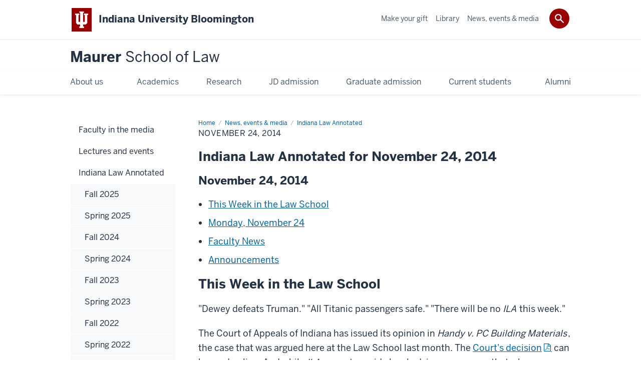

--- FILE ---
content_type: text/html; charset=UTF-8
request_url: https://law.indiana.edu/news-events/indiana-law-annotated/47/12.html
body_size: 14684
content:

<!DOCTYPE HTML><html class="no-js ie9" itemscope="itemscope" itemtype="http://schema.org/Webpage" lang="en-US"><head prefix="og: http://ogp.me/ns# profile: http://ogp.me/ns/profile# article: http://ogp.me/ns/article#"><meta charset="utf-8"/><meta content="width=device-width, initial-scale=1.0" name="viewport"/><title>November 24, 2014: 47: Indiana Law Annotated: News, events &amp; media: Maurer School of Law: Indiana University Bloomington</title><meta content="e2143e95814f4e10148b40ecf78295e4" name="id"/><meta content="November 24, 2014" name="description"/><meta content="IE=edge" http-equiv="X-UA-Compatible"/><link href="https://assets.iu.edu/favicon.ico" rel="shortcut icon" type="image/x-icon"/><!-- Canonical URL --><link href="https://law.indiana.edu//news-events/indiana-law-annotated/47/12.html" itemprop="url" rel="canonical"/><meta content="November 24, 2014" property="og:description"/><meta content="https://law.indiana.edu//news-events/indiana-law-annotated/47/12.html" property="og:url"/><meta content="Maurer School of Law" property="og:site_name"/><meta content="en_US" property="og:locale"/><meta content="website" property="og:type"/><meta content="November 24, 2014" name="twitter:description"/><meta content="@iumaurerlaw" name="twitter:site"/><meta content="@iumaurerlaw" name="twitter:creator"/><meta content="summary_large_image" name="twitter:card"/><meta content="November 24, 2014" itemprop="name"/><meta content="November 24, 2014" itemprop="description"/>
                        	
		    
                        
            
                                        <!--Adapted for Site Kube--><link as="font" crossorigin="" href="https://fonts.iu.edu/fonts/benton-sans-regular.woff" rel="preload" type="font/woff2"/>
<link as="font" crossorigin="" href="https://fonts.iu.edu/fonts/benton-sans-bold.woff" rel="preload" type="font/woff2"/>
<link rel="preconnect" href="https://fonts.iu.edu" crossorigin=""/>
<link rel="dns-prefetch" href="https://fonts.iu.edu"/>
<link rel="stylesheet" type="text/css" href="//fonts.iu.edu/style.css?family=BentonSans:regular,bold|BentonSansCond:regular,bold|GeorgiaPro:regular|BentonSansLight:regular"/>
<link rel="stylesheet" href="//assets.iu.edu/web/fonts/icon-font.css?2024-03-07" media="screen"/>
<link rel="stylesheet" href="//assets.iu.edu/web/3.3.x/css/iu-framework.min.css?2024-09-05"/>
<link rel="stylesheet" href="//assets.iu.edu/brand/3.3.x/brand.min.css?2023-07-13"/>
<link rel="stylesheet" href="//assets.iu.edu/search/3.3.x/search.min.css?2022-06-02"/>
<script src="//assets.iu.edu/web/1.5/libs/modernizr.min.js"></script><!--END: Adapted for Site Kube-->
<link rel="stylesheet" href="https://cdnjs.cloudflare.com/ajax/libs/jquery-modal/0.9.1/jquery.modal.min.css" />
<link rel="stylesheet" 
href="https://cdnjs.cloudflare.com/ajax/libs/font-awesome/4.7.0/css/font-awesome.min.css" />
<link href="/_assets/css/site.css?v=0822" rel="stylesheet" type="text/css" />
<!-- BACKUP 2025-06-24 09:41:35 -->

<!-- <link rel="stylesheet" href="https://cdnjs.cloudflare.com/ajax/libs/jquery-modal/0.9.1/jquery.modal.min.css" />  -->
<!-- <link rel="stylesheet"  -->
<!-- href="https://cdnjs.cloudflare.com/ajax/libs/font-awesome/4.7.0/css/font-awesome.min.css" />  -->
<!-- <link href="/_assets/css/site.css?v=0822" rel="stylesheet" type="text/css" />  -->    
                            
        <script src="https://assets.iu.edu/web/1.5/libs/modernizr.min.js"></script>	
    	
            <script>	
                window.dataLayer = window.dataLayer || []; 	
                	
                	
                document.addEventListener('readystatechange', function() {	
                    if (document.readyState === 'interactive') {	
                        let pageMetaDataReported	
          	
                        for (var obj of window.dataLayer) {	
                            if (Object.values(obj).includes('pageMetaData')) {	
                                pageMetaDataReported = true	
                            }	
                        }	
                    	
                        if (!pageMetaDataReported) {	
                            window.dataLayer.push({	
                                'event': 'iu_pageMetaData',	
                                'campus_name': 'IU Bloomington',	
                                'site_name': 'Maurer School of Law'	
                            })	
                        }	
                    }	
                })	
            </script>	
            <script>    	
                            	
                document.addEventListener('click', function handleNavigationClicks(event) {	
                     var clickOnMobileNav =  event.target.closest('.mobile.off-canvas-list > ul > li > a') 	
                    var clickOnMobileNavMenu = event.target.closest('.mobile.off-canvas-list > ul > li.has-children > ul > li > a')	
                    var clickOnMainNav = event.target.closest('nav.main > ul > li > a')	
                    var clickOnMenu = event.target.closest('nav.main .children > li > a')	
      	
                    if (!clickOnMainNav && !clickOnMenu && !clickOnMobileNavMenu && !clickOnMobileNav) {	
                        return	
                    }	
      	
                    if (clickOnMainNav) {    	
                        window.dataLayer.push({	
                          'event': 'iu_click_header_nav',	
                          'element_text': clickOnMainNav.innerText.trim()	
                        })	
                    } else if (clickOnMobileNav) {	
                        window.dataLayer.push({	
                          'event': 'iu_click_header_nav',	
                          'element_text': clickOnMobileNav.innerText.trim()	
                        })	
                    } else if (clickOnMenu) {	
                        window.dataLayer.push({	
                          'event': 'iu_click_header_menu',	
                          'element_text': clickOnMenu.innerText.trim()	
                        })	
                    } else if (clickOnMobileNavMenu) {	
                        window.dataLayer.push({	
                          'event': 'iu_click_header_menu',	
                          'element_text': clickOnMobileNavMenu.innerText.trim()	
                        })	
                    }	
                })	
            </script>	
            	
                        
            
                                        <script>// <![CDATA[
(function(w,d,s,l,i){w[l]=w[l]||[];w[l].push({'gtm.start':
new Date().getTime(),event:'gtm.js'});var f=d.getElementsByTagName(s)[0],
j=d.createElement(s),dl=l!='dataLayer'?'&l='+l:'';j.async=true;j.src=
'//www.googletagmanager.com/gtm.js?id='+i+dl;f.parentNode.insertBefore(j,f);
})(window,document,'script','dataLayer','GTM-WJFT899');
// ]]></script>    
                            
        </head><body class="midnight no-banner has-page-title landmarks">
                        	
		    
                        
            
                                        <noscript><iframe src="https://www.googletagmanager.com/ns.html?id=GTM-WJFT899"
    height="0" width="0" style="display:none;visibility:hidden"></iframe></noscript>    
                            
        <header id="header">
                        	
		    
                        
            
                                        <div id="skipnav">
<ul>
<li><a href="#content">Skip to Content</a></li>
<li><a href="#nav-main">Skip to Main Navigation</a></li>
<li><a href="#search">Skip to Search</a></li>
</ul>
<hr /></div>    
                            
        
            
            
                                <div class="iub" id="branding-bar" itemscope="itemscope" itemtype="http://schema.org/CollegeOrUniversity">
    <div class="row pad">
			<img alt="" src="//assets.iu.edu/brand/3.x/trident-large.png"/>
			<p id="iu-campus">
				<a href="https://www.indiana.edu" title="Indiana University Bloomington">
					<span class="show-on-desktop" id="campus-name" itemprop="name">Indiana University Bloomington</span>
					<span class="show-on-tablet" itemprop="name">Indiana University Bloomington</span>
					<span class="show-on-mobile" itemprop="name">IU Bloomington</span>
				</a>
			</p>
	</div>
</div>    
                       
        
            
            
                                <system-region name="DEFAULT">
    
    
    <div id="toggles">
    <div class="row pad">
        <a aria-controls="search" aria-expanded="false" class="button search-toggle" href="../search"><img alt="Open Search" src="//assets.iu.edu/search/3.x/search.png"/></a>
    </div>
</div>

<div aria-hidden="true" class="search-box" id="search" role="search"></div>
</system-region>    
                       
        
                                
          
    
                    
        
    
        <div id="offCanvas" class="hide-for-large" role="navigation" aria-label="Mobile">
<button class="menu-toggle button hide-for-large" data-toggle="iu-menu">Menu</button><div id="iu-menu" class="off-canvas position-right off-canvas-items" data-off-canvas="" data-position="right">
<div class="mobile off-canvas-list" itemscope="itemscope" itemtype="http://schema.org/SiteNavigationElement"><ul>
<li class="has-children">
<a href="https://law.indiana.edu/about/index.html" itemprop="url"><span itemprop="name">About us</span></a><ul class="children">
<li><a href="https://law.indiana.edu/about/history/index.html" itemprop="url"><span itemprop="name">History</span></a></li>
<li class="has-children">
<a href="https://law.indiana.edu/about/people/index.html" itemprop="url"><span itemprop="name">Faculty and staff</span></a><ul class="children">
<li><a href="https://law.indiana.edu/about/people/adjunct-faculty.html" itemprop="url"><span itemprop="name">Adjunct faculty</span></a></li>
<li><a href="https://law.indiana.edu/about/people/cross-list-faculty.html" itemprop="url"><span itemprop="name">Other IU faculty</span></a></li>
<li><a href="https://law.indiana.edu/about/people/promotion-tenure.html" itemprop="url"><span itemprop="name">Reappointment, promotion, and tenure guidelines</span></a></li>
<li><a href="https://faculty.law.indiana.edu/" itemprop="url"><span itemprop="name">Faculty intranet</span></a></li>
</ul>
</li>
<li><a href="https://law.indiana.edu/about/mvp/index.html" itemprop="url"><span itemprop="name">Maurer Vision Program</span></a></li>
<li><a href="https://law.indiana.edu/about/strategic-plan-and-annual-report/index.html" itemprop="url"><span itemprop="name">Strategic planning</span></a></li>
<li><a href="https://law.indiana.edu/about/disclosures.html" itemprop="url"><span itemprop="name">Consumer information (ABA required disclosures)</span></a></li>
<li><a href="https://law.indiana.edu/students/student-affairs/commencement.html" itemprop="url"><span itemprop="name">Commencement</span></a></li>
<li><a href="https://law.indiana.edu/about/contact-us.html" itemprop="url"><span itemprop="name">Contact us</span></a></li>
<li><a href="https://law.indiana.edu/students/academic-calendar/index.html" itemprop="url"><span itemprop="name">Academic calendar 2025-26</span></a></li>
</ul>
</li>
<li class="has-children">
<a href="https://law.indiana.edu/academics/index.html" itemprop="url"><span itemprop="name">Academics</span></a><ul class="children">
<li class="has-children">
<a href="https://law.indiana.edu/academics/jd-degrees/index.html" itemprop="url"><span itemprop="name">JD degree</span></a><ul class="children">
<li><a href="https://law.indiana.edu/academics/jd-degrees/degree-requirements.html" itemprop="url"><span itemprop="name">Degree requirements</span></a></li>
<li><a href="https://law.indiana.edu/research/programs/legal-writing/index.html" itemprop="url"><span itemprop="name">Legal research and writing</span></a></li>
<li class="has-children">
<a href="https://law.indiana.edu/academics/jd-degrees/joint-degrees/index.html" itemprop="url"><span itemprop="name">Joint degrees</span></a><ul class="children">
<li class="has-children">
<a href="https://law.indiana.edu/academics/jd-degrees/joint-degrees/business/index.html" itemprop="url"><span itemprop="name">Business</span></a><ul class="children">
<li><a href="https://law.indiana.edu/academics/jd-degrees/joint-degrees/business/programs.html" itemprop="url"><span itemprop="name">JD/MBA programs</span></a></li>
<li><a href="https://law.indiana.edu/academics/jd-degrees/joint-degrees/business/experiential.html" itemprop="url"><span itemprop="name">Experiential learning</span></a></li>
<li><a href="https://law.indiana.edu/academics/jd-degrees/joint-degrees/business/tuition.html" itemprop="url"><span itemprop="name">Tuition and financial aid</span></a></li>
<li><a href="https://law.indiana.edu/academics/jd-degrees/joint-degrees/business/admission.html" itemprop="url"><span itemprop="name">How to apply</span></a></li>
<li><a href="https://law.indiana.edu/academics/jd-degrees/joint-degrees/business/questions.html" itemprop="url"><span itemprop="name">Questions?</span></a></li>
</ul>
</li>
<li class="has-children">
<a href="https://law.indiana.edu/academics/jd-degrees/joint-degrees/public-and-environmental-affairs/index.html" itemprop="url"><span itemprop="name">Public and Environmental Affairs</span></a><ul class="children">
<li><a href="https://law.indiana.edu/academics/jd-degrees/joint-degrees/public-and-environmental-affairs/program.html" itemprop="url"><span itemprop="name">Program</span></a></li>
<li><a href="https://law.indiana.edu/academics/jd-degrees/joint-degrees/public-and-environmental-affairs/more.html" itemprop="url"><span itemprop="name">More information</span></a></li>
</ul>
</li>
<li><a href="https://law.indiana.edu/academics/jd-degrees/joint-degrees/cyber.html" itemprop="url"><span itemprop="name">Cybersecurity</span></a></li>
<li><a href="https://law.indiana.edu/academics/jd-degrees/joint-degrees/info-library.html" itemprop="url"><span itemprop="name">Information and Library Science</span></a></li>
<li><a href="https://law.indiana.edu/academics/jd-degrees/joint-degrees/law-minor.html" itemprop="url"><span itemprop="name">Law Minor</span></a></li>
<li><a href="https://law.indiana.edu/academics/jd-degrees/joint-degrees/media.html" itemprop="url"><span itemprop="name">Media</span></a></li>
<li><a href="https://law.indiana.edu/academics/jd-degrees/joint-degrees/media-arts-sciences.html" itemprop="url"><span itemprop="name">Media Arts and Sciences</span></a></li>
<li><a href="https://law.indiana.edu/academics/jd-degrees/joint-degrees/outside.html" itemprop="url"><span itemprop="name">Outside Minor</span></a></li>
<li><a href="https://law.indiana.edu/academics/jd-degrees/joint-degrees/public-health.html" itemprop="url"><span itemprop="name">Public Health</span></a></li>
<li><a href="https://law.indiana.edu/academics/jd-degrees/joint-degrees/russian.html" itemprop="url"><span itemprop="name">Russian</span></a></li>
<li><a href="https://law.indiana.edu/academics/jd-degrees/joint-degrees/earning-your-joint-degree.html" itemprop="url"><span itemprop="name">Earning a joint degree</span></a></li>
</ul>
</li>
<li><a href="https://law.indiana.edu/academics/jd-degrees/visit/index.html" itemprop="url"><span itemprop="name">Visiting students</span></a></li>
<li class="has-children">
<a href="https://law.indiana.edu/academics/jd-degrees/innovative/index.html" itemprop="url"><span itemprop="name">Innovation and partnerships</span></a><ul class="children">
<li><a href="https://law.indiana.edu/academics/jd-degrees/innovative/first-year.html" itemprop="url"><span itemprop="name">Your first year</span></a></li>
<li><a href="https://law.indiana.edu/academics/jd-degrees/innovative/scholarship-partners.html" itemprop="url"><span itemprop="name">Scholarship partners</span></a></li>
<li><a href="https://law.indiana.edu/academics/jd-degrees/innovative/iu-global.html" itemprop="url"><span itemprop="name">Global and IU partners     </span></a></li>
</ul>
</li>
<li><a href="https://law.indiana.edu/academics/jd-degrees/learning-outcomes.html" itemprop="url"><span itemprop="name">JD learning outcomes</span></a></li>
</ul>
</li>
<li class="has-children">
<a href="https://law.indiana.edu/academics/graduate-degrees/index.html" itemprop="url"><span itemprop="name">Graduate degrees</span></a><ul class="children">
<li class="has-children">
<a href="https://law.indiana.edu/academics/graduate-degrees/overview/index.html" itemprop="url"><span itemprop="name">Overview</span></a><ul class="children">
<li><a href="https://law.indiana.edu/academics/graduate-degrees/overview/llm.html" itemprop="url"><span itemprop="name">Master of Laws (LLM)</span></a></li>
<li><a href="https://law.indiana.edu/academics/graduate-degrees/overview/two-year-llm.html" itemprop="url"><span itemprop="name">LLM with English for Law Two-Year Program</span></a></li>
<li><a href="https://law.indiana.edu/academics/graduate-degrees/overview/llm-law.html" itemprop="url"><span itemprop="name">LLM Learning and Working (LAW) Program</span></a></li>
<li><a href="https://law.indiana.edu/academics/graduate-degrees/overview/mcl.html" itemprop="url"><span itemprop="name">Master of Comparative Law (MCL)</span></a></li>
<li><a href="https://law.indiana.edu/academics/graduate-degrees/overview/sjd.html" itemprop="url"><span itemprop="name">Doctor of Juridical Science</span></a></li>
<li><a href="https://law.indiana.edu/academics/graduate-degrees/overview/certificate.html" itemprop="url"><span itemprop="name">Graduate certificate in legal studies     </span></a></li>
</ul>
</li>
<li class="has-children">
<a href="https://law.indiana.edu/academics/graduate-degrees/specializations/index.html" itemprop="url"><span itemprop="name">LLM specializations</span></a><ul class="children">
<li><a href="https://law.indiana.edu/academics/graduate-degrees/specializations/american.html" itemprop="url"><span itemprop="name">American law</span></a></li>
<li><a href="https://law.indiana.edu/academics/graduate-degrees/specializations/business.html" itemprop="url"><span itemprop="name">Business and commercial Law</span></a></li>
<li><a href="https://law.indiana.edu/academics/graduate-degrees/specializations/financial.html" itemprop="url"><span itemprop="name">Financial regulation</span></a></li>
<li><a href="https://law.indiana.edu/academics/graduate-degrees/specializations/info-privacy.html" itemprop="url"><span itemprop="name">Information privacy </span></a></li>
<li><a href="https://law.indiana.edu/academics/graduate-degrees/specializations/international-comp.html" itemprop="url"><span itemprop="name">Comparative law</span></a></li>
<li><a href="https://law.indiana.edu/academics/graduate-degrees/specializations/ip.html" itemprop="url"><span itemprop="name">Intellectual property</span></a></li>
</ul>
</li>
<li><a href="https://law.indiana.edu/academics/graduate-degrees/choose-indiana-law.html" itemprop="url"><span itemprop="name">Why Indiana Law?</span></a></li>
<li><a href="https://issuu.com/kturchi/docs/global-studies-brochure-6-20?fr=sNTJkZDE4NTE2MDE" itemprop="url"><span itemprop="name">Graduate Legal Studies brochure</span></a></li>
<li><a href="https://law.indiana.edu/graduate-apply/three-ways.html" itemprop="url"><span itemprop="name">Paths to a JD degree</span></a></li>
<li><a href="https://law.indiana.edu/academics/graduate-degrees/profiles-sjd/index.html" itemprop="url"><span itemprop="name">Meet our current SJD candidates</span></a></li>
</ul>
</li>
<li><a href="https://law.indiana.edu/academics/courses/index.html" itemprop="url"><span itemprop="name">Courses</span></a></li>
<li class="has-children">
<a href="https://law.indiana.edu/academics/area-of-focus/index.html" itemprop="url"><span itemprop="name">Areas of focus</span></a><ul class="children">
<li><a href="https://law.indiana.edu/academics/area-of-focus/administrative.html" itemprop="url"><span itemprop="name">Administrative Law</span></a></li>
<li><a href="https://law.indiana.edu/academics/area-of-focus/business.html" itemprop="url"><span itemprop="name">Business Law</span></a></li>
<li><a href="https://law.indiana.edu/academics/area-of-focus/civil-rights.html" itemprop="url"><span itemprop="name">Civil Rights</span></a></li>
<li><a href="https://law.indiana.edu/academics/area-of-focus/constitutional-design.html" itemprop="url"><span itemprop="name">Constitutional Design</span></a></li>
<li><a href="https://law.indiana.edu/academics/area-of-focus/constitutional-law.html" itemprop="url"><span itemprop="name">Constitutional Law</span></a></li>
<li><a href="https://law.indiana.edu/academics/area-of-focus/criminal-law.html" itemprop="url"><span itemprop="name">Criminal Law </span></a></li>
<li><a href="https://law.indiana.edu/academics/area-of-focus/environmental.html" itemprop="url"><span itemprop="name">Environmental Law</span></a></li>
<li><a href="https://law.indiana.edu/academics/area-of-focus/family-law.html" itemprop="url"><span itemprop="name">Family Law</span></a></li>
<li><a href="https://law.indiana.edu/academics/area-of-focus/general-practice.html" itemprop="url"><span itemprop="name">General practice</span></a></li>
<li><a href="https://law.indiana.edu/academics/area-of-focus/info-communications.html" itemprop="url"><span itemprop="name">Information and Communications Law</span></a></li>
<li><a href="https://law.indiana.edu/academics/area-of-focus/international.html" itemprop="url"><span itemprop="name">International Law</span></a></li>
<li><a href="https://law.indiana.edu/academics/area-of-focus/ip.html" itemprop="url"><span itemprop="name">IP</span></a></li>
<li><a href="https://law.indiana.edu/academics/area-of-focus/labor.html" itemprop="url"><span itemprop="name">Labor Law</span></a></li>
<li><a href="https://law.indiana.edu/academics/area-of-focus/litigation.html" itemprop="url"><span itemprop="name">Litigation</span></a></li>
<li><a href="https://law.indiana.edu/academics/area-of-focus/property.html" itemprop="url"><span itemprop="name">Property Law</span></a></li>
<li><a href="https://law.indiana.edu/academics/area-of-focus/tax.html" itemprop="url"><span itemprop="name">Tax Law</span></a></li>
</ul>
</li>
<li class="has-children">
<a href="https://law.indiana.edu/academics/global-experiences/index.html" itemprop="url"><span itemprop="name">Global experiences</span></a><ul class="children">
<li class="has-children">
<a href="https://law.indiana.edu/academics/global-experiences/stewart-fellows/index.html" itemprop="url"><span itemprop="name">Stewart Fellows Global Internship Program</span></a><ul class="children">
<li><a href="https://law.indiana.edu/academics/global-experiences/stewart-fellows/program-apply.html" itemprop="url"><span itemprop="name">How to apply</span></a></li>
<li><a href="https://law.indiana.edu/academics/global-experiences/stewart-fellows/partners.html" itemprop="url"><span itemprop="name">Stewart Fellows global partners</span></a></li>
</ul>
</li>
<li class="has-children">
<a href="https://law.indiana.edu/academics/global-experiences/study-abroad/index.html" itemprop="url"><span itemprop="name">Study abroad</span></a><ul class="children">
<li><a href="https://law.indiana.edu/academics/global-experiences/study-abroad/summer-study-abroad.html" itemprop="url"><span itemprop="name">Summer study abroad</span></a></li>
<li><a href="https://law.indiana.edu/academics/global-experiences/study-abroad/exchanges.html" itemprop="url"><span itemprop="name">Exchange programs</span></a></li>
<li class="has-children">
<a href="https://law.indiana.edu/academics/global-experiences/study-abroad/international-dual/index.html" itemprop="url"><span itemprop="name">International dual degrees</span></a><ul class="children">
<li><a href="https://law.indiana.edu/academics/global-experiences/study-abroad/international-dual/programs.html" itemprop="url"><span itemprop="name">JD/MBA</span></a></li>
<li><a href="https://law.indiana.edu/academics/global-experiences/study-abroad/international-dual/law-dual.html" itemprop="url"><span itemprop="name">Dual degrees</span></a></li>
</ul>
</li>
</ul>
</li>
<li><a href="https://law.indiana.edu/academics/global-experiences/snyder-visiting-scholars.html" itemprop="url"><span itemprop="name">Postgraduate Snyder Visiting Scholarship</span></a></li>
</ul>
</li>
<li><a href="https://law.indiana.edu/academics/public-interest/index.html" itemprop="url"><span itemprop="name">Public interest</span></a></li>
<li class="has-children">
<a href="https://law.indiana.edu/academics/experiential-education/index.html" itemprop="url"><span itemprop="name">Experiential education</span></a><ul class="children">
<li class="has-children">
<a href="https://law.indiana.edu/academics/experiential-education/clinics/index.html" itemprop="url"><span itemprop="name">Clinics</span></a><ul class="children">
<li><a href="https://law.indiana.edu/academics/experiential-education/clinics/conservation.html" itemprop="url"><span itemprop="name">Conservation Law Clinic</span></a></li>
<li><a href="https://law.indiana.edu/academics/experiential-education/clinics/cybersecurity.html" itemprop="url"><span itemprop="name">Cybersecurity Clinic</span></a></li>
<li><a href="https://law.indiana.edu/academics/experiential-education/clinics/elmore.html" itemprop="url"><span itemprop="name">Elmore Entrepreneurship Law Clinic</span></a></li>
<li><a href="https://law.indiana.edu/academics/experiential-education/clinics/intellectual.html" itemprop="url"><span itemprop="name">Intellectual Property Law Clinic</span></a></li>
<li><a href="https://law.indiana.edu/academics/experiential-education/clinics/mediation-and-family.html" itemprop="url"><span itemprop="name">Domestic Relations Course (currently offered) and Viola J. Taliaferro Family and Children Mediation Clinic (not currently offered)</span></a></li>
<li><a href="https://law.indiana.edu/academics/experiential-education/clinics/reentry.html" itemprop="url"><span itemprop="name">The Reentry Clinic</span></a></li>
<li><a href="https://law.indiana.edu/academics/experiential-education/clinics/civil-protection-order.html" itemprop="url"><span itemprop="name">Civil Protection Order Clinic</span></a></li>
</ul>
</li>
<li class="has-children">
<a href="https://law.indiana.edu/academics/experiential-education/externships/index.html" itemprop="url"><span itemprop="name">Externships</span></a><ul class="children">
<li><a href="https://law.indiana.edu/academics/experiential-education/externships/criminal.html" itemprop="url"><span itemprop="name">Criminal law</span></a></li>
<li><a href="https://law.indiana.edu/academics/experiential-education/externships/federal.html" itemprop="url"><span itemprop="name">Judicial externships</span></a></li>
<li><a href="https://law.indiana.edu/academics/experiential-education/externships/private.html" itemprop="url"><span itemprop="name">Private practice</span></a></li>
<li><a href="https://law.indiana.edu/academics/experiential-education/externships/public-interest.html" itemprop="url"><span itemprop="name">Public Interest </span></a></li>
<li><a href="https://law.indiana.edu/academics/experiential-education/externships/rural.html" itemprop="url"><span itemprop="name">Rural Justice Initiative</span></a></li>
<li><a href="https://law.indiana.edu/academics/experiential-education/externships/washington.html" itemprop="url"><span itemprop="name">Washington, DC semester</span></a></li>
<li><a href="https://law.indiana.edu/academics/experiential-education/externships/ip.html" itemprop="url"><span itemprop="name">Intellectual property externship</span></a></li>
</ul>
</li>
<li class="has-children">
<a href="https://law.indiana.edu/academics/experiential-education/projects/index.html" itemprop="url"><span itemprop="name">Projects</span></a><ul class="children">
<li class="has-children">
<a href="https://law.indiana.edu/students/pro-bono/index.html" itemprop="url"><span itemprop="name">Access to Justice</span></a><ul class="children"><li><a href="https://law.indiana.edu/students/pro-bono/faq.html" itemprop="url"><span itemprop="name">FAQs</span></a></li></ul>
</li>
<li><a href="https://law.indiana.edu/academics/experiential-education/projects/ilap.html" itemprop="url"><span itemprop="name">Incarcerated Individuals Legal Assistance </span></a></li>
<li><a href="https://law.indiana.edu/academics/experiential-education/projects/lgbt.html" itemprop="url"><span itemprop="name">LGBTQ+</span></a></li>
<li class="has-children">
<a href="https://law.indiana.edu/academics/experiential-education/projects/pop/index.html" itemprop="url"><span itemprop="name">Protective Orders</span></a><ul class="children">
<li><a href="https://law.indiana.edu/academics/experiential-education/projects/pop/indiana-laws.html" itemprop="url"><span itemprop="name">Indiana Laws</span></a></li>
<li><a href="https://law.indiana.edu/academics/experiential-education/projects/pop/protective-orders.html" itemprop="url"><span itemprop="name">Protective Orders</span></a></li>
</ul>
</li>
<li><a href="https://law.indiana.edu/academics/experiential-education/projects/will-prep.html" itemprop="url"><span itemprop="name">Will Preparation</span></a></li>
</ul>
</li>
<li class="has-children">
<a href="https://law.indiana.edu/academics/experiential-education/practica/index.html" itemprop="url"><span itemprop="name">Practica</span></a><ul class="children">
<li><a href="https://law.indiana.edu/academics/experiential-education/practica/habeas-practicum.html" itemprop="url"><span itemprop="name">Habeas litigation </span></a></li>
<li><a href="https://law.indiana.edu/academics/experiential-education/practica/film-production.html" itemprop="url"><span itemprop="name">Independent film production</span></a></li>
<li><a href="https://law.indiana.edu/academics/experiential-education/practica/student-legal.html" itemprop="url"><span itemprop="name">Student Legal Services</span></a></li>
<li><a href="https://law.indiana.edu/academics/experiential-education/practica/child-representation.html" itemprop="url"><span itemprop="name">Child representation practicum</span></a></li>
<li><a href="https://law.indiana.edu/academics/experiential-education/practica/legal-systems-in-indiana.html" itemprop="url"><span itemprop="name">Legal systems in Indiana</span></a></li>
</ul>
</li>
</ul>
</li>
<li><a href="https://law.indiana.edu/academics/family-office/index.html" itemprop="url"><span itemprop="name">Family office program</span></a></li>
<li class="has-children">
<a href="https://law.indiana.edu/academics/cyber-certs/index.html" itemprop="url"><span itemprop="name">Cybersecurity programs</span></a><ul class="children">
<li><a href="https://law.indiana.edu/academics/cyber-certs/law-and-policy.html" itemprop="url"><span itemprop="name">Cybersecurity certificate</span></a></li>
<li><a href="https://law.indiana.edu/academics/cyber-certs/privacy-certificate.html" itemprop="url"><span itemprop="name">Information privacy certificate</span></a></li>
</ul>
</li>
</ul>
</li>
<li class="has-children">
<a href="https://law.indiana.edu/research/index.html" itemprop="url"><span itemprop="name">Research</span></a><ul class="children">
<li class="has-children">
<a href="https://law.indiana.edu/research/centers/index.html" itemprop="url"><span itemprop="name">Centers</span></a><ul class="children">
<li><a href="https://ccd.indiana.edu/" itemprop="url"><span itemprop="name">Center for Constitutional Democracy</span></a></li>
<li class="has-children">
<a href="https://law.indiana.edu/research/centers/global-legal-profession/index.html" itemprop="url"><span itemprop="name">Milt and Judi Stewart Center on the Global Legal Profession</span></a><ul class="children">
<li><a href="https://law.indiana.edu/research/centers/global-legal-profession/faculty.html" itemprop="url"><span itemprop="name">Faculty and staff</span></a></li>
<li><a href="https://law.indiana.edu/research/centers/global-legal-profession/contact.html" itemprop="url"><span itemprop="name">Contact us</span></a></li>
<li><a href="https://law.indiana.edu/research/centers/global-legal-profession/fellows.html" itemprop="url"><span itemprop="name">Fellows</span></a></li>
<li><a href="https://law.indiana.edu/research/centers/global-legal-profession/research.html" itemprop="url"><span itemprop="name">Research</span></a></li>
</ul>
</li>
<li><a href="https://ip.indiana.edu" itemprop="url"><span itemprop="name">Center for Intellectual Property Research</span></a></li>
<li><a href="https://patentconnect.org/" itemprop="url"><span itemprop="name">PatentConnect</span></a></li>
<li class="has-children">
<a href="https://law.indiana.edu/research/centers/law-society-culture/index.html" itemprop="url"><span itemprop="name">Center for Law, Society &amp; Culture</span></a><ul class="children">
<li><a href="https://law.indiana.edu/research/centers/law-society-culture/summary.html" itemprop="url"><span itemprop="name">About the Center</span></a></li>
<li><a href="https://law.indiana.edu/research/centers/law-society-culture/workshops-colloquia.html" itemprop="url"><span itemprop="name">Workshops and colloquia</span></a></li>
<li><a href="https://law.indiana.edu/research/centers/law-society-culture/jerome-hall-fellows.html" itemprop="url"><span itemprop="name">Jerome Hall Fellows</span></a></li>
</ul>
</li>
</ul>
</li>
<li class="has-children">
<a href="https://law.indiana.edu/research/programs/index.html" itemprop="url"><span itemprop="name">Programs</span></a><ul class="children">
<li><a href="https://law.indiana.edu/research/programs/bradley.html" itemprop="url"><span itemprop="name">Bradley Fellows</span></a></li>
<li><a href="https://law.indiana.edu/research/programs/business.html" itemprop="url"><span itemprop="name">Business</span></a></li>
<li><a href="https://law.indiana.edu/research/programs/criminal-law.html" itemprop="url"><span itemprop="name">Criminal</span></a></li>
<li><a href="https://law.indiana.edu/research/programs/environmental.html" itemprop="url"><span itemprop="name">Environmental</span></a></li>
<li class="has-children">
<a href="https://law.indiana.edu/research/programs/law-tech/index.html" itemprop="url"><span itemprop="name">Law and technology</span></a><ul class="children">
<li><a href="https://law.indiana.edu/research/programs/law-tech/experience.html" itemprop="url"><span itemprop="name">Student experience</span></a></li>
<li><a href="https://law.indiana.edu/research/programs/law-tech/collaboration.html" itemprop="url"><span itemprop="name">Collaboration</span></a></li>
<li><a href="https://law.indiana.edu/research/programs/law-tech/faculty-research-w-bios.html" itemprop="url"><span itemprop="name">Program faculty and research</span></a></li>
</ul>
</li>
<li class="has-children">
<a href="https://law.indiana.edu/research/programs/legal-writing/index.html" itemprop="url"><span itemprop="name">Legal writing</span></a><ul class="children">
<li><a href="https://law.indiana.edu/research/programs/legal-writing/1l.html" itemprop="url"><span itemprop="name">Your 1L year</span></a></li>
<li><a href="https://law.indiana.edu/research/programs/legal-writing/upper-division.html" itemprop="url"><span itemprop="name">Upper-division opportunities</span></a></li>
<li><a href="https://law.indiana.edu/research/programs/legal-writing/co-curricular.html" itemprop="url"><span itemprop="name">Co-curricular opportunities</span></a></li>
<li><a href="https://law.indiana.edu/research/programs/legal-writing/faculty.html" itemprop="url"><span itemprop="name">Faculty</span></a></li>
<li><a href="https://law.indiana.edu/research/programs/legal-writing/lrw-story.html" itemprop="url"><span itemprop="name">Theory into practice</span></a></li>
</ul>
</li>
<li><a href="https://law.indiana.edu/research/programs/tax.html" itemprop="url"><span itemprop="name">Tax</span></a></li>
</ul>
</li>
</ul>
</li>
<li><a href="https://law.indiana.edu/admission/index.html" itemprop="url"><span itemprop="name">JD admission</span></a></li>
<li class="has-children">
<a href="https://law.indiana.edu/graduate-apply/index.html" itemprop="url"><span itemprop="name">Graduate admission</span></a><ul class="children">
<li class="has-children">
<a href="https://law.indiana.edu/graduate-apply/llm/index.html" itemprop="url"><span itemprop="name">LLM</span></a><ul class="children">
<li><a href="https://law.indiana.edu/graduate-apply/llm/llm-working.html" itemprop="url"><span itemprop="name">LLM Learning and Working (LAW) Program</span></a></li>
<li><a href="https://law.indiana.edu/graduate-apply/llm/scholarships.html" itemprop="url"><span itemprop="name">Scholarships</span></a></li>
<li><a href="https://law.indiana.edu/graduate-apply/llm/financial-info.html" itemprop="url"><span itemprop="name">Financial info</span></a></li>
<li><a href="https://law.indiana.edu/graduate-apply/llm/meet.html" itemprop="url"><span itemprop="name">Let's get acquainted</span></a></li>
<li><a href="https://law.indiana.edu/graduate-apply/llm/llm-traditional.html" itemprop="url"><span itemprop="name">Master of Laws (LLM)</span></a></li>
<li><a href="https://law.indiana.edu/graduate-apply/llm/llm-english.html" itemprop="url"><span itemprop="name">LLM with English for Law Two-Year Program</span></a></li>
</ul>
</li>
<li><a href="https://law.indiana.edu/graduate-apply/apply-llm-mcl-sjd.html" itemprop="url"><span itemprop="name">LLM, MCL, SJD, PhD</span></a></li>
<li class="has-children">
<a href="https://law.indiana.edu/graduate-apply/master-of-legal-studies/index.html" itemprop="url"><span itemprop="name">Master of Legal Studies</span></a><ul class="children">
<li><a href="https://law.indiana.edu/graduate-apply/master-of-legal-studies/curriculum.html" itemprop="url"><span itemprop="name">Curriculum</span></a></li>
<li><a href="https://law.indiana.edu/graduate-apply/master-of-legal-studies/tuition.html" itemprop="url"><span itemprop="name">Tuition</span></a></li>
<li><a href="https://law.indiana.edu/graduate-apply/master-of-legal-studies/faq.html" itemprop="url"><span itemprop="name">FAQs</span></a></li>
<li><a href="https://law.indiana.edu/graduate-apply/master-of-legal-studies/amp.html" itemprop="url"><span itemprop="name">Accelerated Master's Program</span></a></li>
<li><a href="https://law.indiana.edu/graduate-apply/master-of-legal-studies/contact.html" itemprop="url"><span itemprop="name">Contact us</span></a></li>
<li><a href="https://law.indiana.edu/graduate-apply/master-of-legal-studies/apply.html" itemprop="url"><span itemprop="name">Apply</span></a></li>
<li><a href="https://law.indiana.edu/graduate-apply/master-of-legal-studies/visit.html" itemprop="url"><span itemprop="name">Visit</span></a></li>
<li><a href="https://law.indiana.edu/graduate-apply/master-of-legal-studies/claire.html" itemprop="url"><span itemprop="name">Meet MLS student Claire Chaille</span></a></li>
</ul>
</li>
<li><a href="https://law.indiana.edu/graduate-apply/exchange/index.html" itemprop="url"><span itemprop="name">Exchange students and visiting scholars</span></a></li>
<li><a href="https://law.indiana.edu/graduate-apply/apply-cert.html" itemprop="url"><span itemprop="name">Certificates</span></a></li>
<li><a href="https://law.indiana.edu/graduate-apply/three-ways.html" itemprop="url"><span itemprop="name">Paths to a JD degree</span></a></li>
<li><a href="https://law.indiana.edu/graduate-apply/financial-info.html" itemprop="url"><span itemprop="name">Financial info</span></a></li>
<li><a href="https://law.indiana.edu/graduate-apply/scholarships.html" itemprop="url"><span itemprop="name">Scholarships</span></a></li>
<li><a href="https://law.indiana.edu/graduate-apply/travel.html" itemprop="url"><span itemprop="name">Let's get acquainted</span></a></li>
<li class="has-children">
<a href="https://law.indiana.edu/graduate-apply/admitted/index.html" itemprop="url"><span itemprop="name">Admitted students</span></a><ul class="children">
<li><a href="https://law.indiana.edu/graduate-apply/admitted/welcome.html" itemprop="url"><span itemprop="name">Dean's welcome</span></a></li>
<li><a href="https://law.indiana.edu/graduate-apply/admitted/orientation.html" itemprop="url"><span itemprop="name">Orientation</span></a></li>
<li><a href="https://law.indiana.edu/graduate-apply/admitted/prepare.html" itemprop="url"><span itemprop="name">How to prepare for law school</span></a></li>
<li><a href="https://law.indiana.edu/graduate-apply/admitted/summer.html" itemprop="url"><span itemprop="name">Summer programs </span></a></li>
<li><a href="https://law.indiana.edu/graduate-apply/admitted/courses.html" itemprop="url"><span itemprop="name">Courses and academic advising</span></a></li>
<li><a href="https://law.indiana.edu/graduate-apply/admitted/housing.html" itemprop="url"><span itemprop="name">Housing</span></a></li>
<li><a href="https://law.indiana.edu/graduate-apply/admitted/living.html" itemprop="url"><span itemprop="name">Living in Bloomington</span></a></li>
<li><a href="https://law.indiana.edu/graduate-apply/admitted/office.html" itemprop="url"><span itemprop="name">Office of Graduate Legal Studies &amp; International Programs</span></a></li>
<li><a href="https://law.indiana.edu/graduate-apply/admitted/25-why.html" itemprop="url"><span itemprop="name">Why Indiana Law?</span></a></li>
<li><a href="https://law.indiana.edu/graduate-apply/admitted/federal-aid.html" itemprop="url"><span itemprop="name">Federal aid</span></a></li>
<li><a href="https://law.indiana.edu/graduate-apply/admitted/checklist.html" itemprop="url"><span itemprop="name">Enrollment checklist</span></a></li>
</ul>
</li>
</ul>
</li>
<li class="has-children">
<a href="https://law.indiana.edu/students/index.html" itemprop="url"><span itemprop="name">Current students</span></a><ul class="children">
<li class="has-children">
<a href="https://law.indiana.edu/students/student-affairs/index.html" itemprop="url"><span itemprop="name">Student affairs</span></a><ul class="children">
<li><a href="https://law.indiana.edu/students/student-affairs/academic-regulations.html" itemprop="url"><span itemprop="name">Academic regulations</span></a></li>
<li><a href="https://law.indiana.edu/students/student-affairs/registration-material.html" itemprop="url"><span itemprop="name">Registration materials, policies, and procedures</span></a></li>
<li><a href="https://law.indiana.edu/students/student-affairs/attendance.html" itemprop="url"><span itemprop="name">Attendance, class cancellation, and campus policies</span></a></li>
<li><a href="https://law.indiana.edu/students/student-affairs/exam.html" itemprop="url"><span itemprop="name">Examination policies</span></a></li>
<li><a href="https://law.indiana.edu/students/student-affairs/forms.html" itemprop="url"><span itemprop="name">Records, transcripts, and grade tables</span></a></li>
<li><a href="https://law.indiana.edu/students/student-affairs/bar-requirements.html" itemprop="url"><span itemprop="name">Bar exam information</span></a></li>
<li><a href="https://law.indiana.edu/students/student-affairs/iu-technology.html" itemprop="url"><span itemprop="name">IU technology</span></a></li>
<li><a href="https://law.indiana.edu/students/student-affairs/complaints.html" itemprop="url"><span itemprop="name">Student complaints </span></a></li>
<li><a href="https://law.indiana.edu/students/student-affairs/commencement.html" itemprop="url"><span itemprop="name">Commencement</span></a></li>
<li><a href="https://law.indiana.edu/students/student-affairs/disruption-or-protests.html" itemprop="url"><span itemprop="name">Disruption or protests</span></a></li>
</ul>
</li>
<li class="has-children">
<a href="https://law.indiana.edu/students/financial-aid/index.html" itemprop="url"><span itemprop="name">Financial aid</span></a><ul class="children">
<li><a href="https://law.indiana.edu/students/financial-aid/cost-of-attendance.html" itemprop="url"><span itemprop="name">Cost of attendance</span></a></li>
<li><a href="https://law.indiana.edu/students/financial-aid/scholarships.html" itemprop="url"><span itemprop="name">Scholarships</span></a></li>
<li><a href="https://law.indiana.edu/students/financial-aid/service.html" itemprop="url"><span itemprop="name">Service opportunities and work-related funding</span></a></li>
<li><a href="https://law.indiana.edu/students/financial-aid/aid.html" itemprop="url"><span itemprop="name">Federal student aid</span></a></li>
<li><a href="https://law.indiana.edu/students/financial-aid/private-loans.html" itemprop="url"><span itemprop="name">Private loans</span></a></li>
<li><a href="https://law.indiana.edu/students/financial-aid/summer.html" itemprop="url"><span itemprop="name">Summer financial aid</span></a></li>
<li><a href="https://law.indiana.edu/students/financial-aid/pay-bill.html" itemprop="url"><span itemprop="name">Paying your bill</span></a></li>
<li><a href="https://law.indiana.edu/students/financial-aid/health-insurance.html" itemprop="url"><span itemprop="name">Health Insurance</span></a></li>
</ul>
</li>
<li class="has-children">
<a href="https://law.indiana.edu/students/career/index.html" itemprop="url"><span itemprop="name">Careers</span></a><ul class="children">
<li class="has-children">
<a href="https://law.indiana.edu/students/career/resources/index.html" itemprop="url"><span itemprop="name">Student resources: The job search</span></a><ul class="children">
<li><a href="https://law.indiana.edu/students/career/resources/judicial.html" itemprop="url"><span itemprop="name">Judicial clerkships</span></a></li>
<li><a href="https://law.indiana.edu/students/career/resources/extern-fellow.html" itemprop="url"><span itemprop="name">Externships and fellowships</span></a></li>
</ul>
</li>
<li><a href="https://law.indiana.edu/students/career/alumni-account.html" itemprop="url"><span itemprop="name">Alumni</span></a></li>
<li><a href="https://law.indiana.edu/students/career/employers/index.html" itemprop="url"><span itemprop="name">Employers</span></a></li>
<li><a href="https://law.indiana.edu/students/career/contact-career-services.html" itemprop="url"><span itemprop="name">Contact Career Services</span></a></li>
</ul>
</li>
<li class="has-children">
<a href="https://law.indiana.edu/students/organizations/index.html" itemprop="url"><span itemprop="name">Student organizations</span></a><ul class="children"><li><a href="https://law.indiana.edu/students/organizations/event-planning.html" itemprop="url"><span itemprop="name">Planning your event</span></a></li></ul>
</li>
<li class="has-children">
<a href="https://law.indiana.edu/students/activities/index.html" itemprop="url"><span itemprop="name">Student activities</span></a><ul class="children">
<li><a href="https://law.indiana.edu/students/activities/socctoberfest.html" itemprop="url"><span itemprop="name">Socctoberfest</span></a></li>
<li><a href="https://law.indiana.edu/students/activities/barristers-ball.html" itemprop="url"><span itemprop="name">Barristers' Ball</span></a></li>
</ul>
</li>
<li><a href="https://law.indiana.edu/students/journals/index.html" itemprop="url"><span itemprop="name">Journals</span></a></li>
<li class="has-children">
<a href="https://law.indiana.edu/students/advocacy/index.html" itemprop="url"><span itemprop="name">Advocacy competitions</span></a><ul class="children">
<li><a href="https://law.indiana.edu/students/advocacy/internal.html" itemprop="url"><span itemprop="name">Internal Competitions</span></a></li>
<li><a href="https://law.indiana.edu/students/advocacy/minton-index.html" itemprop="url"><span itemprop="name">Moot Court</span></a></li>
<li><a href="https://law.indiana.edu/students/advocacy/judges-information.html" itemprop="url"><span itemprop="name">Moot Court judges' information</span></a></li>
<li><a href="https://law.indiana.edu/students/advocacy/external.html" itemprop="url"><span itemprop="name">External Competitions</span></a></li>
</ul>
</li>
<li class="has-children">
<a href="https://law.indiana.edu/students/pro-bono/index.html" itemprop="url"><span itemprop="name">Access to Justice</span></a><ul class="children"><li><a href="https://law.indiana.edu/students/pro-bono/faq.html" itemprop="url"><span itemprop="name">FAQs</span></a></li></ul>
</li>
<li class="has-children">
<a href="https://law.indiana.edu/students/academic-calendar/index.html" itemprop="url"><span itemprop="name">Academic calendar 2025-26</span></a><ul class="children">
<li><a href="https://law.indiana.edu/students/academic-calendar/2024-2025.html" itemprop="url"><span itemprop="name">2024-2025</span></a></li>
<li><a href="https://law.indiana.edu/students/academic-calendar/2023-2024.html" itemprop="url"><span itemprop="name">2023-2024</span></a></li>
<li><a href="https://law.indiana.edu/students/academic-calendar/2022-2023.html" itemprop="url"><span itemprop="name">2022-2023</span></a></li>
<li><a href="https://law.indiana.edu/students/academic-calendar/2021-2022.html" itemprop="url"><span itemprop="name">2021-2022</span></a></li>
<li><a href="https://law.indiana.edu/students/academic-calendar/2020-2021.html" itemprop="url"><span itemprop="name">2020-2021</span></a></li>
<li><a href="https://law.indiana.edu/students/academic-calendar/2026-2027.html" itemprop="url"><span itemprop="name">2026-2027</span></a></li>
</ul>
</li>
</ul>
</li>
<li class="has-children">
<a href="https://law.indiana.edu/alumni/index.html" itemprop="url"><span itemprop="name">Alumni</span></a><ul class="children">
<li class="has-children">
<a href="https://law.indiana.edu/alumni/boards/index.html" itemprop="url"><span itemprop="name">Leadership</span></a><ul class="children">
<li><a href="https://law.indiana.edu/alumni/boards/board-of-visitors.html" itemprop="url"><span itemprop="name">Board of Visitors</span></a></li>
<li><a href="https://law.indiana.edu/alumni/boards/alumni-board.html" itemprop="url"><span itemprop="name">Law Alumni Board</span></a></li>
<li><a href="https://law.indiana.edu/alumni/boards/global-advisory.html" itemprop="url"><span itemprop="name">Global Board</span></a></li>
<li><a href="https://law.indiana.edu/alumni/boards/apalsa.html" itemprop="url"><span itemprop="name">APALSA</span></a></li>
<li><a href="https://law.indiana.edu/alumni/boards/blsa.html" itemprop="url"><span itemprop="name">BLSA</span></a></li>
<li><a href="https://law.indiana.edu/alumni/boards/laab.html" itemprop="url"><span itemprop="name">Latino</span></a></li>
<li><a href="https://law.indiana.edu/alumni/boards/lgbt.html" itemprop="url"><span itemprop="name">LGBT</span></a></li>
<li><a href="https://law.indiana.edu/alumni/boards/young-alumni.html" itemprop="url"><span itemprop="name">Young Alumni Steering Committee</span></a></li>
</ul>
</li>
<li class="has-children">
<a href="https://law.indiana.edu/alumni/awards/index.html" itemprop="url"><span itemprop="name">Awards</span></a><ul class="children">
<li><a href="https://law.indiana.edu/alumni/awards/academy/index.html" itemprop="url"><span itemprop="name">Academy of Law Alumni Fellows</span></a></li>
<li><a href="https://law.indiana.edu/alumni/awards/distinguished-service/index.html" itemprop="url"><span itemprop="name">Distinguished Service</span></a></li>
</ul>
</li>
<li><a href="https://law.indiana.edu/alumni/publications.html" itemprop="url"><span itemprop="name">Publications</span></a></li>
<li><a href="https://law.indiana.edu/alumni/services.html" itemprop="url"><span itemprop="name">Services</span></a></li>
<li><a href="https://law.indiana.edu/alumni/get-involved.html" itemprop="url"><span itemprop="name">Get involved</span></a></li>
<li><a href="https://law.indiana.edu/alumni/notes/index.html" itemprop="url"><span itemprop="name">Class notes</span></a></li>
<li><a href="https://law.indiana.edu/alumni/update-us.html" itemprop="url"><span itemprop="name">Update us</span></a></li>
<li class="has-children">
<a href="https://law.indiana.edu/alumni/support-indiana-law/index.html" itemprop="url"><span itemprop="name">Support Indiana Law</span></a><ul class="children">
<li><a href="https://law.indiana.edu/alumni/support-indiana-law/ways-to-give.html" itemprop="url"><span itemprop="name">Ways to give</span></a></li>
<li><a href="https://law.indiana.edu/alumni/support-indiana-law/how-to-make-a-difference.html" itemprop="url"><span itemprop="name">You can make a difference</span></a></li>
<li><a href="https://law.indiana.edu/alumni/support-indiana-law/fromm-fund.html" itemprop="url"><span itemprop="name">The Fromm Emergency Fund</span></a></li>
<li><a href="https://law.indiana.edu/alumni/support-indiana-law/transformation-gifts.html" itemprop="url"><span itemprop="name">Transformation gifts</span></a></li>
<li><a href="https://law.indiana.edu/alumni/support-indiana-law/robel-scholarships.html" itemprop="url"><span itemprop="name">The Lauren Robel Scholarships</span></a></li>
<li><a href="https://law.indiana.edu/alumni/support-indiana-law/williams-lecture.html" itemprop="url"><span itemprop="name">Susan H. Williams Feminism and Constitutions Lecture Series</span></a></li>
<li><a href="https://law.indiana.edu/alumni/support-indiana-law/faculty-legacies/index.html" itemprop="url"><span itemprop="name">Faculty legacies</span></a></li>
<li><a href="https://law.indiana.edu/alumni/support-indiana-law/partners-in-excellence.html" itemprop="url"><span itemprop="name">Partners in Excellence</span></a></li>
</ul>
</li>
</ul>
</li>
</ul></div>
<div class="mobile off-canvas-list" itemscope="itemscope" itemtype="http://schema.org/SiteNavigationElement"><ul>
<li><a href="https://www.myiu.org/one-time-gift?appealid=5bb6fedc-2c19-404b-96be-392e00ec24de&amp;amp;account=I380009560,I320002683,I380009594,I320002719,I320002716,I320002722" itemprop="url"><span itemprop="name">Make your gift</span></a></li>
<li class="has-children">
<a href="https://law.indiana.edu/lawlibrary/index.html" itemprop="url"><span itemprop="name">Library</span></a><ul class="children">
<li class="has-children">
<a href="https://law.indiana.edu/lawlibrary/about/index.html" itemprop="url"><span itemprop="name">About</span></a><ul class="children">
<li><a href="https://law.indiana.edu/lawlibrary/about/hours.html" itemprop="url"><span itemprop="name">Hours</span></a></li>
<li><a href="https://law.indiana.edu/lawlibrary/about/contact.html" itemprop="url"><span itemprop="name">Contact Us</span></a></li>
<li><a href="https://law.indiana.edu/lawlibrary/about/directory.html" itemprop="url"><span itemprop="name">Directory</span></a></li>
<li><a href="https://law.indiana.edu/lawlibrary/about/visitor-information.html" itemprop="url"><span itemprop="name">Visitor information</span></a></li>
<li><a href="https://law.indiana.edu/lawlibrary/about/jerome-hall.html" itemprop="url"><span itemprop="name">Jerome Hall</span></a></li>
<li><a href="https://law.indiana.edu/lawlibrary/about/virtual-tour.html" itemprop="url"><span itemprop="name">Virtual Tour</span></a></li>
<li><a href="https://law.indiana.edu/lawlibrary/about/harmful-language.html" itemprop="url"><span itemprop="name">Harmful Language</span></a></li>
</ul>
</li>
<li class="has-children">
<a href="https://law.indiana.edu/lawlibrary/research/index.html" itemprop="url"><span itemprop="name">Research Tools</span></a><ul class="children"><li><a href="https://law.indiana.edu/lawlibrary/research/ask-a-librarian.html" itemprop="url"><span itemprop="name">Ask a Librarian</span></a></li></ul>
</li>
<li><a href="https://law.indiana.edu/lawlibrary/study-aids/index.html" itemprop="url"><span itemprop="name">Study Aids</span></a></li>
<li class="has-children">
<a href="https://law.indiana.edu/lawlibrary/circulation/index.html" itemprop="url"><span itemprop="name">Circulation &amp; Interlibrary Loan</span></a><ul class="children">
<li><a href="https://law.indiana.edu/lawlibrary/circulation/policies.html" itemprop="url"><span itemprop="name">Policies</span></a></li>
<li><a href="https://law.indiana.edu/lawlibrary/circulation/scan.html" itemprop="url"><span itemprop="name">Scan on Demand</span></a></li>
<li><a href="https://law.indiana.edu/lawlibrary/circulation/interlibrary.html" itemprop="url"><span itemprop="name">Interlibrary Loan</span></a></li>
<li><a href="https://law.indiana.edu/lawlibrary/circulation/renewals.html" itemprop="url"><span itemprop="name">Renew Materials</span></a></li>
<li><a href="https://law.indiana.edu/lawlibrary/circulation/recall-material.html" itemprop="url"><span itemprop="name">Recall Request</span></a></li>
<li><a href="https://law.indiana.edu/lawlibrary/circulation/distance-lending.html" itemprop="url"><span itemprop="name">Distance Lending</span></a></li>
<li><a href="https://law.indiana.edu/lawlibrary/circulation/report-missing-material.html" itemprop="url"><span itemprop="name">Report Missing Book</span></a></li>
</ul>
</li>
<li class="has-children">
<a href="https://law.indiana.edu/lawlibrary/services/index.html" itemprop="url"><span itemprop="name">Other Services</span></a><ul class="children">
<li><a href="https://law.indiana.edu/lawlibrary/services/study-rooms.html" itemprop="url"><span itemprop="name">Study Rooms</span></a></li>
<li><a href="https://law.indiana.edu/lawlibrary/services/computing.html" itemprop="url"><span itemprop="name">Computing</span></a></li>
<li><a href="https://law.indiana.edu/lawlibrary/services/reference.html" itemprop="url"><span itemprop="name">Reference</span></a></li>
<li><a href="https://law.indiana.edu/lawlibrary/services/outreach-services.html" itemprop="url"><span itemprop="name">Outreach</span></a></li>
<li><a href="https://law.indiana.edu/lawlibrary/services/faculty-services.html" itemprop="url"><span itemprop="name">For Faculty</span></a></li>
<li><a href="https://law.indiana.edu/lawlibrary/services/alumni-services.html" itemprop="url"><span itemprop="name">For Alumni</span></a></li>
<li><a href="https://law.indiana.edu/lawlibrary/services/hein-secure/index.html" itemprop="url"><span itemprop="name">HeinOnline Alumni Access</span></a></li>
</ul>
</li>
<li class="has-children">
<a href="https://law.indiana.edu/lawlibrary/collections/index.html" itemprop="url"><span itemprop="name">Collections</span></a><ul class="children">
<li><a href="https://law.indiana.edu/lawlibrary/collections/Collection%20Development%20Policy.html" itemprop="url"><span itemprop="name">Policy</span></a></li>
<li><a href="https://law.indiana.edu/lawlibrary/collections/digital-repository.html" itemprop="url"><span itemprop="name">Repository</span></a></li>
<li><a href="https://law.indiana.edu/lawlibrary/collections/other-digital-collections.html" itemprop="url"><span itemprop="name">Other Digitized Collections</span></a></li>
<li><a href="https://law.indiana.edu/lawlibrary/collections/foreign-and-international.html" itemprop="url"><span itemprop="name">Foreign and International Law</span></a></li>
<li><a href="https://law.indiana.edu/lawlibrary/collections/us-government-documents.html" itemprop="url"><span itemprop="name">U.S. Government Documents</span></a></li>
<li><a href="https://law.indiana.edu/lawlibrary/collections/rare-books-and-archives.html" itemprop="url"><span itemprop="name">Rare Books and Archives</span></a></li>
<li><a href="https://law.indiana.edu/lawlibrary/collections/audiovisual.html" itemprop="url"><span itemprop="name">Audio Visual</span></a></li>
<li><a href="https://law.indiana.edu/lawlibrary/collections/microforms.html" itemprop="url"><span itemprop="name">Microforms</span></a></li>
</ul>
</li>
</ul>
</li>
<li class="has-children">
<a href="https://law.indiana.edu/news-events/index.html" itemprop="url"><span itemprop="name">News, events &amp; media</span></a><ul class="children">
<li><a href="https://law.indiana.edu/news-events/media/index.html" itemprop="url"><span itemprop="name">Faculty in the media </span></a></li>
<li class="has-children">
<a href="https://law.indiana.edu/news-events/lectures-events/index.html" itemprop="url"><span itemprop="name">Lectures and events</span></a><ul class="children">
<li><a href="https://law.indiana.edu/news-events/lectures-events/extra.html" itemprop="url"><span itemprop="name">Extraterritoriality in international law</span></a></li>
<li><a href="https://law.indiana.edu/news-events/lectures-events/featured-endowed.html" itemprop="url"><span itemprop="name">Featured and endowed lectures</span></a></li>
</ul>
</li>
<li class="has-children">
<a href="https://law.indiana.edu/news-events/indiana-law-annotated/index.html" itemprop="url"><span itemprop="name">Indiana Law Annotated</span></a><ul class="children">
<li><a href="https://law.indiana.edu/news-events/indiana-law-annotated/69/index.html" itemprop="url"><span itemprop="name">Fall 2025</span></a></li>
<li><a href="https://law.indiana.edu/news-events/indiana-law-annotated/68/index.html" itemprop="url"><span itemprop="name">Spring 2025</span></a></li>
<li><a href="https://law.indiana.edu/news-events/indiana-law-annotated/67/index.html" itemprop="url"><span itemprop="name">Fall 2024</span></a></li>
<li><a href="https://law.indiana.edu/news-events/indiana-law-annotated/66/index.html" itemprop="url"><span itemprop="name">Spring 2024</span></a></li>
<li><a href="https://law.indiana.edu/news-events/indiana-law-annotated/65/index.html" itemprop="url"><span itemprop="name">Fall 2023</span></a></li>
<li><a href="https://law.indiana.edu/news-events/indiana-law-annotated/64/index.html" itemprop="url"><span itemprop="name">Spring 2023</span></a></li>
<li><a href="https://law.indiana.edu/news-events/indiana-law-annotated/63/index.html" itemprop="url"><span itemprop="name">Fall 2022</span></a></li>
<li><a href="https://law.indiana.edu/news-events/indiana-law-annotated/62/index.html" itemprop="url"><span itemprop="name">Spring 2022</span></a></li>
<li><a href="https://law.indiana.edu/news-events/indiana-law-annotated/61/index.html" itemprop="url"><span itemprop="name">Fall 2021</span></a></li>
<li><a href="https://law.indiana.edu/news-events/indiana-law-annotated/60/index.html" itemprop="url"><span itemprop="name">Spring 2021</span></a></li>
</ul>
</li>
<li><a href="https://events.iu.edu/lawiub/" itemprop="url"><span itemprop="name">Law School calendar</span></a></li>
<li><a href="https://law.indiana.edu/news-events/request.html" itemprop="url"><span itemprop="name">Request an event</span></a></li>
</ul>
</li>
</ul></div>
</div>
</div>
    
                    
        
        
                                <div class="site-header" itemscope="itemscope" itemtype="http://schema.org/CollegeOrUniversity">
        <div class="row pad">
                
                            
                    <h2><a itemprop="department" class="title" href="/index.html">Maurer <span>School of Law</span></a></h2>                
                        
        </div>
    </div>    
                    
    
                                
          
    
                    
        
    
        <nav aria-label="Main" id="nav-main" role="navigation" itemscope="itemscope" itemtype="http://schema.org/SiteNavigationElement" class="main show-for-large dropdown"><ul class="row pad"><li class="show-on-sticky home"><a href="/" aria-label="Home">Home</a></li><li class="first"><a href="https://law.indiana.edu/about/index.html" itemprop="url"><span itemprop="name">About us</span></a><ul class="children"><li><a href="https://law.indiana.edu/about/history/index.html" itemprop="url"><span itemprop="name">History</span></a></li><li><a href="https://law.indiana.edu/about/people/index.html" itemprop="url"><span itemprop="name">Faculty and staff</span></a></li><li><a href="https://law.indiana.edu/about/mvp/index.html" itemprop="url"><span itemprop="name">Maurer Vision Program</span></a></li><li><a href="https://law.indiana.edu/about/strategic-plan-and-annual-report/index.html" itemprop="url"><span itemprop="name">Strategic planning</span></a></li><li><a href="https://law.indiana.edu/about/disclosures.html" itemprop="url"><span itemprop="name">Consumer information (ABA required disclosures)</span></a></li><li><a href="https://law.indiana.edu/students/student-affairs/commencement.html" itemprop="url"><span itemprop="name">Commencement</span></a></li><li><a href="https://law.indiana.edu/about/contact-us.html" itemprop="url"><span itemprop="name">Contact us</span></a></li><li><a href="https://law.indiana.edu/students/academic-calendar/index.html" itemprop="url"><span itemprop="name">Academic calendar 2025-26</span></a></li></ul></li><li><a href="https://law.indiana.edu/academics/index.html" itemprop="url"><span itemprop="name">Academics</span></a><ul class="children"><li><a href="https://law.indiana.edu/academics/jd-degrees/index.html" itemprop="url"><span itemprop="name">JD degree</span></a></li><li><a href="https://law.indiana.edu/academics/graduate-degrees/index.html" itemprop="url"><span itemprop="name">Graduate degrees</span></a></li><li><a href="https://law.indiana.edu/academics/courses/index.html" itemprop="url"><span itemprop="name">Courses</span></a></li><li><a href="https://law.indiana.edu/academics/area-of-focus/index.html" itemprop="url"><span itemprop="name">Areas of focus</span></a></li><li><a href="https://law.indiana.edu/academics/global-experiences/index.html" itemprop="url"><span itemprop="name">Global experiences</span></a></li><li><a href="https://law.indiana.edu/academics/public-interest/index.html" itemprop="url"><span itemprop="name">Public interest</span></a></li><li><a href="https://law.indiana.edu/academics/experiential-education/index.html" itemprop="url"><span itemprop="name">Experiential education</span></a></li><li><a href="https://law.indiana.edu/academics/family-office/index.html" itemprop="url"><span itemprop="name">Family office program</span></a></li><li><a href="https://law.indiana.edu/academics/cyber-certs/index.html" itemprop="url"><span itemprop="name">Cybersecurity programs</span></a></li></ul></li><li><a href="https://law.indiana.edu/research/index.html" itemprop="url"><span itemprop="name">Research</span></a><ul class="children"><li><a href="https://law.indiana.edu/research/centers/index.html" itemprop="url"><span itemprop="name">Centers</span></a></li><li><a href="https://law.indiana.edu/research/programs/index.html" itemprop="url"><span itemprop="name">Programs</span></a></li></ul></li><li><a href="https://law.indiana.edu/admission/index.html" itemprop="url"><span itemprop="name">JD admission</span></a></li><li><a href="https://law.indiana.edu/graduate-apply/index.html" itemprop="url"><span itemprop="name">Graduate admission</span></a><ul class="children"><li><a href="https://law.indiana.edu/graduate-apply/llm/index.html" itemprop="url"><span itemprop="name">LLM</span></a></li><li><a href="https://law.indiana.edu/graduate-apply/apply-llm-mcl-sjd.html" itemprop="url"><span itemprop="name">LLM, MCL, SJD, PhD</span></a></li><li><a href="https://law.indiana.edu/graduate-apply/master-of-legal-studies/index.html" itemprop="url"><span itemprop="name">Master of Legal Studies</span></a></li><li><a href="https://law.indiana.edu/graduate-apply/exchange/index.html" itemprop="url"><span itemprop="name">Exchange students and visiting scholars</span></a></li><li><a href="https://law.indiana.edu/graduate-apply/apply-cert.html" itemprop="url"><span itemprop="name">Certificates</span></a></li><li><a href="https://law.indiana.edu/graduate-apply/three-ways.html" itemprop="url"><span itemprop="name">Paths to a JD degree</span></a></li><li><a href="https://law.indiana.edu/graduate-apply/financial-info.html" itemprop="url"><span itemprop="name">Financial info</span></a></li><li><a href="https://law.indiana.edu/graduate-apply/scholarships.html" itemprop="url"><span itemprop="name">Scholarships</span></a></li><li><a href="https://law.indiana.edu/graduate-apply/travel.html" itemprop="url"><span itemprop="name">Let's get acquainted</span></a></li><li><a href="https://law.indiana.edu/graduate-apply/admitted/index.html" itemprop="url"><span itemprop="name">Admitted students</span></a></li></ul></li><li><a href="https://law.indiana.edu/students/index.html" itemprop="url"><span itemprop="name">Current students</span></a><ul class="children"><li><a href="https://law.indiana.edu/students/student-affairs/index.html" itemprop="url"><span itemprop="name">Student affairs</span></a></li><li><a href="https://law.indiana.edu/students/financial-aid/index.html" itemprop="url"><span itemprop="name">Financial aid</span></a></li><li><a href="https://law.indiana.edu/students/career/index.html" itemprop="url"><span itemprop="name">Careers</span></a></li><li><a href="https://law.indiana.edu/students/organizations/index.html" itemprop="url"><span itemprop="name">Student organizations</span></a></li><li><a href="https://law.indiana.edu/students/activities/index.html" itemprop="url"><span itemprop="name">Student activities</span></a></li><li><a href="https://law.indiana.edu/students/journals/index.html" itemprop="url"><span itemprop="name">Journals</span></a></li><li><a href="https://law.indiana.edu/students/advocacy/index.html" itemprop="url"><span itemprop="name">Advocacy competitions</span></a></li><li><a href="https://law.indiana.edu/students/pro-bono/index.html" itemprop="url"><span itemprop="name">Access to Justice</span></a></li><li><a href="https://law.indiana.edu/students/academic-calendar/index.html" itemprop="url"><span itemprop="name">Academic calendar 2025-26</span></a></li></ul></li><li class="last"><a href="https://law.indiana.edu/alumni/index.html" itemprop="url"><span itemprop="name">Alumni</span></a><ul class="children"><li><a href="https://law.indiana.edu/alumni/boards/index.html" itemprop="url"><span itemprop="name">Leadership</span></a></li><li><a href="https://law.indiana.edu/alumni/awards/index.html" itemprop="url"><span itemprop="name">Awards</span></a></li><li><a href="https://law.indiana.edu/alumni/publications.html" itemprop="url"><span itemprop="name">Publications</span></a></li><li><a href="https://law.indiana.edu/alumni/services.html" itemprop="url"><span itemprop="name">Services</span></a></li><li><a href="https://law.indiana.edu/alumni/get-involved.html" itemprop="url"><span itemprop="name">Get involved</span></a></li><li><a href="https://law.indiana.edu/alumni/notes/index.html" itemprop="url"><span itemprop="name">Class notes</span></a></li><li><a href="https://law.indiana.edu/alumni/update-us.html" itemprop="url"><span itemprop="name">Update us</span></a></li><li><a href="https://law.indiana.edu/alumni/support-indiana-law/index.html" itemprop="url"><span itemprop="name">Support Indiana Law</span></a></li></ul></li><li class="show-on-sticky search search-img"><a class="search-toggle" href="/search/"><img src="https://assets.iu.edu/web/3.x/css/img/search.png" alt="Search"/></a></li></ul></nav><div class="nav-secondary show-for-large" role="navigation" aria-label="Secondary"><div class="row pad"><ul class="inline separators" itemscope="itemscope" itemtype="http://schema.org/SiteNavigationElement"><li class="first"><a href="https://www.myiu.org/one-time-gift?appealid=5bb6fedc-2c19-404b-96be-392e00ec24de&amp;amp;account=I380009560,I320002683,I380009594,I320002719,I320002716,I320002722" itemprop="url"><span itemprop="name">Make your gift</span></a></li><li><a href="https://law.indiana.edu/lawlibrary/index.html" itemprop="url"><span itemprop="name">Library</span></a></li><li class="last"><a href="https://law.indiana.edu/news-events/index.html" itemprop="url" class="current"><span itemprop="name">News, events &amp; media</span></a></li></ul></div></div>
    
                    </header><main><div class="content-top"><div class="section breadcrumbs"><div class="row"><div class="layout"><ul itemscope="itemscope" itemtype="http://schema.org/BreadcrumbList"><li itemprop="itemListElement" itemscope="itemscope" itemtype="http://schema.org/ListItem"><a href="../../../index.html" itemprop="item"><span itemprop="name">Home</span></a><meta content="1" itemprop="position"/></li><li itemprop="itemListElement" itemscope="itemscope" itemtype="http://schema.org/ListItem"><a href="../../index.html" itemprop="item"><span itemprop="name">News, events &amp; media</span></a><meta content="2" itemprop="position"/></li><li itemprop="itemListElement" itemscope="itemscope" itemtype="http://schema.org/ListItem"><a href="../index.html" itemprop="item"><span itemprop="name">Indiana Law Annotated</span></a><meta content="3" itemprop="position"/></li></ul></div></div></div><div class="section page-title bg-none"><div class="row"><div class="layout"><h1>November 24, 2014</h1></div></div></div></div><div id="main-content"><div class="collapsed bg-none section" id="content"><div class="row"><div class="layout"><div class="text"><h3>Indiana Law Annotated for November 24, 2014</h3><h4 id="publishinfo">November 24, 2014</h4><ul id="toc"><li><a href="#WPGeneratedID_TOC_1_1">This Week in the Law School</a></li><li><a href="#WPGeneratedID_TOC_1_2">Monday, November 24</a></li><li><a href="#WPGeneratedID_TOC_1_3">Faculty News</a></li><li><a href="#WPGeneratedID_TOC_1_4">Announcements</a></li></ul><h3 id="WPGeneratedID_TOC_1_1">This Week in the Law School</h3><p>"Dewey defeats Truman." "All Titanic passengers safe." "There will be no <em>ILA</em> this week."</p><p>The Court of Appeals of Indiana has issued its opinion in <em>Handy v. PC Building Materials</em>, the case that was argued here at the Law School last month. The <a href="http://www.in.gov/judiciary/opinions/pdf/11191401tac.pdf">Court's decision</a> can be read online. And while <em>ILA</em> cannot provide legal advice, we can say that when shopping for giant slabs of granite countertop, it might be a good idea to ask for help.</p><p>If you're all about that case, 'bout that case, no gavel, then check out spring Trial Competition opportunities today at noon.</p><p>Learn how to prep for exams from two of your peers today at noon, then mark your calendars for multiple ExamSoft review sessions beginning Dec. 1.</p><p class="pagetop"><a href="#index">Index</a></p><h3 id="WPGeneratedID_TOC_1_2">Monday, November 24</h3><h4>Spring Trial Competition Call Out</h4><p>The Sherman Minton Moot Court Advocacy Board will be hosting a call-out meeting for everyone curious about or interested in this year's spring Trial Competition. Room 124, noon.</p><h4>Exam Tips and Preparation</h4><p>As part of the Law School's academic strategies program, Student Affairs Fellows Francesca Cardillo and Casey Judge will present on exam preparation. This session will discuss several topics related to exam prep, including tips on getting the big picture as well as exam-taking strategies. This is the last academic enhancement session of the semester. Feel free to attend the session, which will last approximately 45 minutes and will include time for Q&amp;A. Room 122, noon.</p><h4>BLSA/LLSA Mentor Program Orientation</h4><p>The BLSA/LLSA mentor program orientation includes a discussion of program goals, expectations of professionalism, and advice on how to make it easy to be mentored. This event is mandatory if you want to participate in the program. Laptops are not allowed at this CSO event. RSVP on Indiana Law CareerNet. Room 213, 2:15 p.m.</p><h4>Christian Legal Society Weekly Bible Study</h4><p>All students who are interested in learning more about the Christian Legal Society or interested in engaging in Bible study are welcome. Room 120, noon.</p><p class="pagetop"><a href="#index">Index</a></p><h3 id="WPGeneratedID_TOC_1_3">Faculty News</h3><p>On Nov. 13, 2014, Prof. <strong>Leandra Lederman</strong> served as a discussant on the "Tax Enforcement and Collections Discretion" panel at the National Tax Association (NTA) meeting in Santa Fe, New Mexico, commenting on two papers. On Nov. 14, Prof. Lederman was a discussant on another panel at the NTA meeting, "Conceptualizing the Social and Regulatory Nature of Taxation."</p><p class="pagetop"><a href="#index">Index</a></p><h3 id="WPGeneratedID_TOC_1_4">Announcements</h3><h4>ExamSoft Review Sessions</h4><p>Mark your calendars for next week, when IT will host several ExamSoft review sessions. These 30-minute events will be held on:</p><ul><li>Dec. 1 (Room 125; noon to 12:30 p.m. and 12:30 to 1 p.m.),</li><li>Dec. 2 (Room 125; 9:45 to 10:15 a.m., noon to 12:30 p.m., and 12:30 to 1 p.m.)</li><li>Dec. 3 (Room 125; noon to 12:30 p.m., 12:30 to 1 p.m.; Room 213; 2:45 to 3:15 p.m.; Room 125; 5 to 5:30 p.m.)</li><li>Dec. 4 (Room 125; noon to 12:30 p.m., 12:30 to 1 p.m., 5 to 5:30 p.m.)</li><li>Dec. 5 (Room 125; noon to 12:30 p.m., 12:30 to 1 p.m.)</li></ul><h4>Professor Susan H. Williams will deliver the Sonneborn Lecture</h4><p><strong>Susan H. Williams</strong>, the Walter W. Foskett Professor of Law in the Indiana University Maurer School of Law, has been named the 2014 Tracy M. Sonneborn Award, which honors an Indiana University faculty member for outstanding research and teaching. As the 2014 Sonneborn Award recipient of the Sonneborn Award, Professor Williams will give the annual Sonneborn Lecture on Monday, Dec. 1, at 4 p.m., with a reception following. Both events take place in the President's Hall, located inside Franklin Hall The award and lecture are named for the late IU biologist Tracy M. Sonneborn, a renowned geneticist who was also highly regarded for his teaching. "Susan Williams is truly deserving of the Sonneborn Award," said provost and executive vice president <strong>Lauren Robel</strong>. "She is widely recognized for her path-breaking scholarship on constitutional theory, and she is an inspiring teacher who brings out the best in her students. Her fearless work in constitutional design has helped empower marginalized populations in some of the world's most troubled regions."</p><h4>Pro Bono Opportunity</h4><p>Prof. <strong>Aviva Orenstein</strong> has a pro bono trust and estates matter that needs research and drafting of letters and court papers relating to a single father who died without a will. His children (in their young 20s) need help accessing banks accounts, car title, 401K, and other property. Research is also needed about what help, if any, the state provides to indigent people regarding funeral expenses. In addition to learning a lot of practical knowledge about estate work, this research provides an excellent opportunity to help a family devastated by a sudden, tragic loss. Contact Prof. Orenstein (<a href="mailto:aorenste@indiana.edu">aorenste@indiana.edu</a>) if interested.</p><h4>Steiger Fellowship Applications Now Open</h4><p>The ABA Antitrust Section announced the 2015 summer fellowships named for the late Janet D. Steiger, former chair of the Federal Trade Commission. Selected students will serve for a minimum of eight weeks during the summer of 2015 in the consumer protection or consumer affairs offices of locations of participating state and territorial governments. Visit the <a href="http://www.americanbar.org/groups/antitrust_law/awards_fellowships/steiger_fellowship_project.html">website</a> to view a video and learn more about the Janet D. Steiger Fellowship Project. Students applying for a Janet D. Steiger Fellowship must <a href="http://ambar.org/Steiger">download the application</a>. The application period runs from November 14 until January 12, 2015. Applications will not be accepted beyond the January 12, 2015 deadline date.</p><h4>How to Schedule an Event</h4><p>An <a href="../../request.html">online form</a> is available to plan and schedule meetings. Please use this form to request a room, notify <em>Indiana Law Annotated</em>, and send other information about your event. You will receive confirmation that your room has been reserved after your request has been processed. When filling out your event description, please provide all information possible, especially if you are requesting that the event be publicized.</p><h4>ILA Submissions</h4><p><em>Indiana Law Annotated</em> is published every Monday while school is in session with news about the coming week. Submit information and articles for <em>ILA</em> to <a href="mailto:ila@indiana.edu">ila@indiana.edu</a> by Thursday at noon for inclusion in Monday's edition. Length of submission is limited to 150 words, unless otherwise approved. Entries may be edited to ensure consistent presentation. If you're requesting a room, submit all information (including the room request) via the <a href="../../request.html">Plan a Meeting</a> feature of the website. If you have questions about an item appearing in the <em>ILA</em>, please contact James Boyd (<a href="mailto:joboyd@indiana.edu">joboyd@indiana.edu</a>; phone 855-0156). <em>Indiana Law Annotated</em> is archived <a href="../index.html">online</a>.</p><h4>Audio-Video Services</h4><p>Send requests for AV services to Carl James (<a href="mailto:lawav@indiana.edu">lawav@indiana.edu</a>). Please include the name of your group and the e-mail address of the contact person, a description of what you want to do, and the date, location, starting time, and duration of the event. Requests must be made at least 48 hours in advance and will be confirmed by e-mail.</p><p class="pagetop"><a href="#index">Index</a></p></div></div><!-- /.layout --></div></div></div>
                                
          
    
                    
        
    
        <div class="section-nav show-for-large" id="section-nav"><div class="row"><nav itemscope="itemscope" itemtype="http://schema.org/SiteNavigationElement" aria-label="Section" data-parent-url="/news-events/index"><ul><li class=""><a href="https://law.indiana.edu/news-events/media/index.html" itemprop="url" class=""><span itemprop="name">Faculty in the media </span></a></li><li class=""><a href="https://law.indiana.edu/news-events/lectures-events/index.html" itemprop="url" class=""><span itemprop="name">Lectures and events</span></a></li><li class="current-trail "><a href="https://law.indiana.edu/news-events/indiana-law-annotated/index.html" itemprop="url" class="current-trail "><span itemprop="name">Indiana Law Annotated</span></a><ul class="children"><li class=""><a href="https://law.indiana.edu/news-events/indiana-law-annotated/69/index.html" itemprop="url" class=""><span itemprop="name">Fall 2025</span></a></li><li class=""><a href="https://law.indiana.edu/news-events/indiana-law-annotated/68/index.html" itemprop="url" class=""><span itemprop="name">Spring 2025</span></a></li><li class=""><a href="https://law.indiana.edu/news-events/indiana-law-annotated/67/index.html" itemprop="url" class=""><span itemprop="name">Fall 2024</span></a></li><li class=""><a href="https://law.indiana.edu/news-events/indiana-law-annotated/66/index.html" itemprop="url" class=""><span itemprop="name">Spring 2024</span></a></li><li class=""><a href="https://law.indiana.edu/news-events/indiana-law-annotated/65/index.html" itemprop="url" class=""><span itemprop="name">Fall 2023</span></a></li><li class=""><a href="https://law.indiana.edu/news-events/indiana-law-annotated/64/index.html" itemprop="url" class=""><span itemprop="name">Spring 2023</span></a></li><li class=""><a href="https://law.indiana.edu/news-events/indiana-law-annotated/63/index.html" itemprop="url" class=""><span itemprop="name">Fall 2022</span></a></li><li class=""><a href="https://law.indiana.edu/news-events/indiana-law-annotated/62/index.html" itemprop="url" class=""><span itemprop="name">Spring 2022</span></a></li><li class=""><a href="https://law.indiana.edu/news-events/indiana-law-annotated/61/index.html" itemprop="url" class=""><span itemprop="name">Fall 2021</span></a></li><li class=""><a href="https://law.indiana.edu/news-events/indiana-law-annotated/60/index.html" itemprop="url" class=""><span itemprop="name">Spring 2021</span></a></li></ul></li><li class=""><a href="https://events.iu.edu/lawiub/" itemprop="url" class=""><span itemprop="name">Law School calendar</span></a></li><li class=""><a href="https://law.indiana.edu/news-events/request.html" itemprop="url" class=""><span itemprop="name">Request an event</span></a></li></ul></nav></div></div>
    
                    </main>
        
        
                                <system-region name="DEFAULT">






















































































    
    
        
        
        
        
    
    
        
        
        
        
    
        
                    <div class="section bg-mahogany belt" role="complementary">
            <div class="row pad">
            
                                    <h2 class="visually-hidden">Maurer School of Law social media channels</h2>
                                                                                        
                        <div class="invert">
                        
                                                
                            <ul class="social">
                                
                                                                    <li><a class="icon-twitter" href="https://www.twitter.com/iumaurerlaw">Twitter</a></li>
                                                                
                                                                    <li><a class="icon-facebook" href="https://www.facebook.com/Indiana-University-Maurer-School-of-Law-351672842904">Facebook</a></li>
                                                                
                                                                    <li><a class="icon-instagram" href="https://www.instagram.com/iumaurerlaw">Instagram</a></li>
                                                                
                                                                                                                                            <li><a class="icon-youtube" href="https://www.youtube.com/user/iumaurerlaw">YouTube</a></li>
                                                                
                                                                
                                                                
                                                                
                                                                
                                                                    <li><a class="icon-flickr" href="https://www.flickr.com/photos/indiana_law">Flickr</a></li>
                                                                
                            </ul>
                        </div>
                            </div>
        </div>        
                <section aria-label="Postal and email addresses" class="section bg-mahogany skirt" role="complementary">
        <div class="row pad">
                        <div class="connect" itemscope="itemscope" itemtype="http://schema.org/CollegeOrUniversity">
                <p class="title" itemprop="name">Indiana University Maurer School of Law <span class="campus">Bloomington</span></p>
                <address itemprop="address" itemscope="itemscope" itemtype="http://schema.org/PostalAddress"><span itemprop="addressBlock">Baier Hall</span>, <span itemprop="streetAddress">211 South Indiana Avenue</span><br/><span itemprop="addressLocality">Bloomington</span>,<span>&#160;</span><span itemprop="addressRegion">IN</span><span>&#160;</span><span itemprop="postalCode">47405</span><br/><span></span><span itemprop="telephone"></span></address>
                                                                                            </div>
        </div>
		<div class="row pad">
			<p aria-label="Consmer disclosures" class="consumer-info" role="complementary"><a href="/about/disclosures.html">Consumer information (ABA required disclosures)</a></p>
		</div>
		<div class="modal" id="ex1">
           <p>Thanks for clicking. That felt good.</p>
           <a href="#" rel="modal:close">Close</a>
        </div>
    </section>
    </system-region>    
                    
            
            
            
                                <footer id="footer" itemscope="itemscope" itemtype="http://schema.org/CollegeOrUniversity" role="contentinfo">
	<div class="row pad">
		<p class="signature">
			<a class="signature-link signature-img" href="https://www.iu.edu/index.html">
				<img alt="Indiana University" src="//assets.iu.edu/brand/3.3.x/iu-sig-formal.svg"/>
			</a>
		</p>
		<p class="copyright">
			<span class="line-break">
				<a href="https://accessibility.iu.edu/assistance" id="accessibility-link" title="Having trouble accessing this web page co ntent? Please visit this page for assistance.">Accessibility</a> | 
				<a href="https://www.iu.edu/college-scorecard.html" id="college-scorecard-link">College Scorecard</a> | 
				<a href="https://www.iu.edu/open-to-all.html" id="open-to-all-link">Open to All</a> | 
				<a href="../privacy" id="privacy-policy-link">Privacy Notice</a>
			</span>
			<span class="hide-on-mobile"> | </span>
			<a href="https://www.iu.edu/copyright/index.html">Copyright</a> © 2026 
			
			<span class="line-break-small">The Trustees of 
				
				<a href="https://www.iu.edu/" itemprop="url">
					<span itemprop="name">Indiana University</span>
				</a>
			</span>
		</p>
	</div>
</footer>    
                       
        
                        	
		    
                        
            
                                        <!-- Include Javascript -->
<script src="/_assets/js/jquery-3.5.1.min.js"></script>
<!-- jQuery Modal -->
<script src="/_assets/js/jquery.modal.min.js"></script>
<script src="/_assets/js/off-canvas-layout.js"></script>
<script src="https://assets.iu.edu/web/3.3.x/js/iu-framework.min.js"></script>
<script src="https://assets.iu.edu/search/3.3.x/search.min.js"></script>
<script src="/_assets/js/filter.js"></script>
<script src="/_assets/js/site.js"></script>


    
                            
        
    
    
    </body></html>